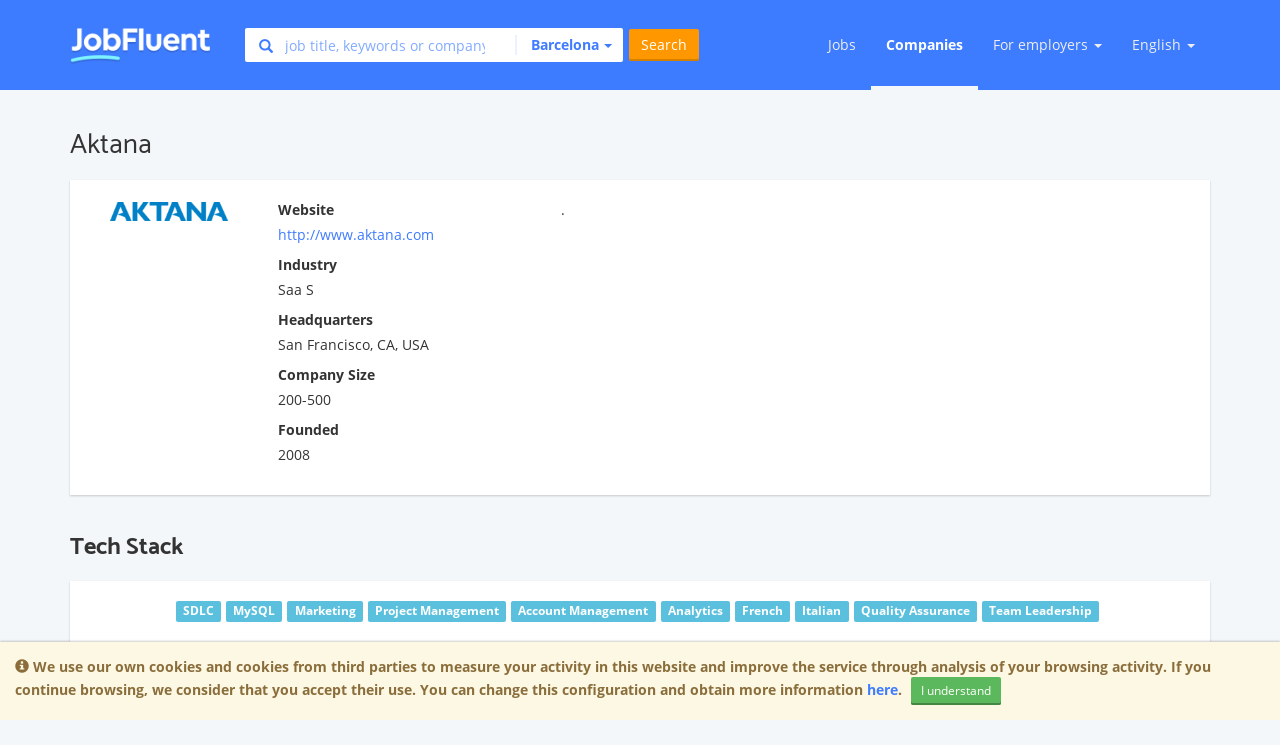

--- FILE ---
content_type: text/html; charset=utf-8
request_url: https://www.jobfluent.com/company/aktana
body_size: 14801
content:

<!DOCTYPE html>
<html lang="en">
<head>
  <meta charset="UTF-8">
<script type="text/javascript">window.NREUM||(NREUM={});NREUM.info={"beacon":"bam.nr-data.net","errorBeacon":"bam.nr-data.net","licenseKey":"e463ccfca2","applicationID":"32831339","transactionName":"JgtWF0JaWFhWEx0HDggUWQ1ZUEcbQAldEw==","queueTime":1,"applicationTime":52,"agent":""}</script>
<script type="text/javascript">(window.NREUM||(NREUM={})).init={ajax:{deny_list:["bam.nr-data.net"]},feature_flags:["soft_nav"]};(window.NREUM||(NREUM={})).loader_config={licenseKey:"e463ccfca2",applicationID:"32831339",browserID:"32831379"};;/*! For license information please see nr-loader-rum-1.308.0.min.js.LICENSE.txt */
(()=>{var e,t,r={163:(e,t,r)=>{"use strict";r.d(t,{j:()=>E});var n=r(384),i=r(1741);var a=r(2555);r(860).K7.genericEvents;const s="experimental.resources",o="register",c=e=>{if(!e||"string"!=typeof e)return!1;try{document.createDocumentFragment().querySelector(e)}catch{return!1}return!0};var d=r(2614),u=r(944),l=r(8122);const f="[data-nr-mask]",g=e=>(0,l.a)(e,(()=>{const e={feature_flags:[],experimental:{allow_registered_children:!1,resources:!1},mask_selector:"*",block_selector:"[data-nr-block]",mask_input_options:{color:!1,date:!1,"datetime-local":!1,email:!1,month:!1,number:!1,range:!1,search:!1,tel:!1,text:!1,time:!1,url:!1,week:!1,textarea:!1,select:!1,password:!0}};return{ajax:{deny_list:void 0,block_internal:!0,enabled:!0,autoStart:!0},api:{get allow_registered_children(){return e.feature_flags.includes(o)||e.experimental.allow_registered_children},set allow_registered_children(t){e.experimental.allow_registered_children=t},duplicate_registered_data:!1},browser_consent_mode:{enabled:!1},distributed_tracing:{enabled:void 0,exclude_newrelic_header:void 0,cors_use_newrelic_header:void 0,cors_use_tracecontext_headers:void 0,allowed_origins:void 0},get feature_flags(){return e.feature_flags},set feature_flags(t){e.feature_flags=t},generic_events:{enabled:!0,autoStart:!0},harvest:{interval:30},jserrors:{enabled:!0,autoStart:!0},logging:{enabled:!0,autoStart:!0},metrics:{enabled:!0,autoStart:!0},obfuscate:void 0,page_action:{enabled:!0},page_view_event:{enabled:!0,autoStart:!0},page_view_timing:{enabled:!0,autoStart:!0},performance:{capture_marks:!1,capture_measures:!1,capture_detail:!0,resources:{get enabled(){return e.feature_flags.includes(s)||e.experimental.resources},set enabled(t){e.experimental.resources=t},asset_types:[],first_party_domains:[],ignore_newrelic:!0}},privacy:{cookies_enabled:!0},proxy:{assets:void 0,beacon:void 0},session:{expiresMs:d.wk,inactiveMs:d.BB},session_replay:{autoStart:!0,enabled:!1,preload:!1,sampling_rate:10,error_sampling_rate:100,collect_fonts:!1,inline_images:!1,fix_stylesheets:!0,mask_all_inputs:!0,get mask_text_selector(){return e.mask_selector},set mask_text_selector(t){c(t)?e.mask_selector="".concat(t,",").concat(f):""===t||null===t?e.mask_selector=f:(0,u.R)(5,t)},get block_class(){return"nr-block"},get ignore_class(){return"nr-ignore"},get mask_text_class(){return"nr-mask"},get block_selector(){return e.block_selector},set block_selector(t){c(t)?e.block_selector+=",".concat(t):""!==t&&(0,u.R)(6,t)},get mask_input_options(){return e.mask_input_options},set mask_input_options(t){t&&"object"==typeof t?e.mask_input_options={...t,password:!0}:(0,u.R)(7,t)}},session_trace:{enabled:!0,autoStart:!0},soft_navigations:{enabled:!0,autoStart:!0},spa:{enabled:!0,autoStart:!0},ssl:void 0,user_actions:{enabled:!0,elementAttributes:["id","className","tagName","type"]}}})());var p=r(6154),m=r(9324);let h=0;const v={buildEnv:m.F3,distMethod:m.Xs,version:m.xv,originTime:p.WN},b={consented:!1},y={appMetadata:{},get consented(){return this.session?.state?.consent||b.consented},set consented(e){b.consented=e},customTransaction:void 0,denyList:void 0,disabled:!1,harvester:void 0,isolatedBacklog:!1,isRecording:!1,loaderType:void 0,maxBytes:3e4,obfuscator:void 0,onerror:void 0,ptid:void 0,releaseIds:{},session:void 0,timeKeeper:void 0,registeredEntities:[],jsAttributesMetadata:{bytes:0},get harvestCount(){return++h}},_=e=>{const t=(0,l.a)(e,y),r=Object.keys(v).reduce((e,t)=>(e[t]={value:v[t],writable:!1,configurable:!0,enumerable:!0},e),{});return Object.defineProperties(t,r)};var w=r(5701);const x=e=>{const t=e.startsWith("http");e+="/",r.p=t?e:"https://"+e};var R=r(7836),k=r(3241);const A={accountID:void 0,trustKey:void 0,agentID:void 0,licenseKey:void 0,applicationID:void 0,xpid:void 0},S=e=>(0,l.a)(e,A),T=new Set;function E(e,t={},r,s){let{init:o,info:c,loader_config:d,runtime:u={},exposed:l=!0}=t;if(!c){const e=(0,n.pV)();o=e.init,c=e.info,d=e.loader_config}e.init=g(o||{}),e.loader_config=S(d||{}),c.jsAttributes??={},p.bv&&(c.jsAttributes.isWorker=!0),e.info=(0,a.D)(c);const f=e.init,m=[c.beacon,c.errorBeacon];T.has(e.agentIdentifier)||(f.proxy.assets&&(x(f.proxy.assets),m.push(f.proxy.assets)),f.proxy.beacon&&m.push(f.proxy.beacon),e.beacons=[...m],function(e){const t=(0,n.pV)();Object.getOwnPropertyNames(i.W.prototype).forEach(r=>{const n=i.W.prototype[r];if("function"!=typeof n||"constructor"===n)return;let a=t[r];e[r]&&!1!==e.exposed&&"micro-agent"!==e.runtime?.loaderType&&(t[r]=(...t)=>{const n=e[r](...t);return a?a(...t):n})})}(e),(0,n.US)("activatedFeatures",w.B)),u.denyList=[...f.ajax.deny_list||[],...f.ajax.block_internal?m:[]],u.ptid=e.agentIdentifier,u.loaderType=r,e.runtime=_(u),T.has(e.agentIdentifier)||(e.ee=R.ee.get(e.agentIdentifier),e.exposed=l,(0,k.W)({agentIdentifier:e.agentIdentifier,drained:!!w.B?.[e.agentIdentifier],type:"lifecycle",name:"initialize",feature:void 0,data:e.config})),T.add(e.agentIdentifier)}},384:(e,t,r)=>{"use strict";r.d(t,{NT:()=>s,US:()=>u,Zm:()=>o,bQ:()=>d,dV:()=>c,pV:()=>l});var n=r(6154),i=r(1863),a=r(1910);const s={beacon:"bam.nr-data.net",errorBeacon:"bam.nr-data.net"};function o(){return n.gm.NREUM||(n.gm.NREUM={}),void 0===n.gm.newrelic&&(n.gm.newrelic=n.gm.NREUM),n.gm.NREUM}function c(){let e=o();return e.o||(e.o={ST:n.gm.setTimeout,SI:n.gm.setImmediate||n.gm.setInterval,CT:n.gm.clearTimeout,XHR:n.gm.XMLHttpRequest,REQ:n.gm.Request,EV:n.gm.Event,PR:n.gm.Promise,MO:n.gm.MutationObserver,FETCH:n.gm.fetch,WS:n.gm.WebSocket},(0,a.i)(...Object.values(e.o))),e}function d(e,t){let r=o();r.initializedAgents??={},t.initializedAt={ms:(0,i.t)(),date:new Date},r.initializedAgents[e]=t}function u(e,t){o()[e]=t}function l(){return function(){let e=o();const t=e.info||{};e.info={beacon:s.beacon,errorBeacon:s.errorBeacon,...t}}(),function(){let e=o();const t=e.init||{};e.init={...t}}(),c(),function(){let e=o();const t=e.loader_config||{};e.loader_config={...t}}(),o()}},782:(e,t,r)=>{"use strict";r.d(t,{T:()=>n});const n=r(860).K7.pageViewTiming},860:(e,t,r)=>{"use strict";r.d(t,{$J:()=>u,K7:()=>c,P3:()=>d,XX:()=>i,Yy:()=>o,df:()=>a,qY:()=>n,v4:()=>s});const n="events",i="jserrors",a="browser/blobs",s="rum",o="browser/logs",c={ajax:"ajax",genericEvents:"generic_events",jserrors:i,logging:"logging",metrics:"metrics",pageAction:"page_action",pageViewEvent:"page_view_event",pageViewTiming:"page_view_timing",sessionReplay:"session_replay",sessionTrace:"session_trace",softNav:"soft_navigations",spa:"spa"},d={[c.pageViewEvent]:1,[c.pageViewTiming]:2,[c.metrics]:3,[c.jserrors]:4,[c.spa]:5,[c.ajax]:6,[c.sessionTrace]:7,[c.softNav]:8,[c.sessionReplay]:9,[c.logging]:10,[c.genericEvents]:11},u={[c.pageViewEvent]:s,[c.pageViewTiming]:n,[c.ajax]:n,[c.spa]:n,[c.softNav]:n,[c.metrics]:i,[c.jserrors]:i,[c.sessionTrace]:a,[c.sessionReplay]:a,[c.logging]:o,[c.genericEvents]:"ins"}},944:(e,t,r)=>{"use strict";r.d(t,{R:()=>i});var n=r(3241);function i(e,t){"function"==typeof console.debug&&(console.debug("New Relic Warning: https://github.com/newrelic/newrelic-browser-agent/blob/main/docs/warning-codes.md#".concat(e),t),(0,n.W)({agentIdentifier:null,drained:null,type:"data",name:"warn",feature:"warn",data:{code:e,secondary:t}}))}},1687:(e,t,r)=>{"use strict";r.d(t,{Ak:()=>d,Ze:()=>f,x3:()=>u});var n=r(3241),i=r(7836),a=r(3606),s=r(860),o=r(2646);const c={};function d(e,t){const r={staged:!1,priority:s.P3[t]||0};l(e),c[e].get(t)||c[e].set(t,r)}function u(e,t){e&&c[e]&&(c[e].get(t)&&c[e].delete(t),p(e,t,!1),c[e].size&&g(e))}function l(e){if(!e)throw new Error("agentIdentifier required");c[e]||(c[e]=new Map)}function f(e="",t="feature",r=!1){if(l(e),!e||!c[e].get(t)||r)return p(e,t);c[e].get(t).staged=!0,g(e)}function g(e){const t=Array.from(c[e]);t.every(([e,t])=>t.staged)&&(t.sort((e,t)=>e[1].priority-t[1].priority),t.forEach(([t])=>{c[e].delete(t),p(e,t)}))}function p(e,t,r=!0){const s=e?i.ee.get(e):i.ee,c=a.i.handlers;if(!s.aborted&&s.backlog&&c){if((0,n.W)({agentIdentifier:e,type:"lifecycle",name:"drain",feature:t}),r){const e=s.backlog[t],r=c[t];if(r){for(let t=0;e&&t<e.length;++t)m(e[t],r);Object.entries(r).forEach(([e,t])=>{Object.values(t||{}).forEach(t=>{t[0]?.on&&t[0]?.context()instanceof o.y&&t[0].on(e,t[1])})})}}s.isolatedBacklog||delete c[t],s.backlog[t]=null,s.emit("drain-"+t,[])}}function m(e,t){var r=e[1];Object.values(t[r]||{}).forEach(t=>{var r=e[0];if(t[0]===r){var n=t[1],i=e[3],a=e[2];n.apply(i,a)}})}},1738:(e,t,r)=>{"use strict";r.d(t,{U:()=>g,Y:()=>f});var n=r(3241),i=r(9908),a=r(1863),s=r(944),o=r(5701),c=r(3969),d=r(8362),u=r(860),l=r(4261);function f(e,t,r,a){const f=a||r;!f||f[e]&&f[e]!==d.d.prototype[e]||(f[e]=function(){(0,i.p)(c.xV,["API/"+e+"/called"],void 0,u.K7.metrics,r.ee),(0,n.W)({agentIdentifier:r.agentIdentifier,drained:!!o.B?.[r.agentIdentifier],type:"data",name:"api",feature:l.Pl+e,data:{}});try{return t.apply(this,arguments)}catch(e){(0,s.R)(23,e)}})}function g(e,t,r,n,s){const o=e.info;null===r?delete o.jsAttributes[t]:o.jsAttributes[t]=r,(s||null===r)&&(0,i.p)(l.Pl+n,[(0,a.t)(),t,r],void 0,"session",e.ee)}},1741:(e,t,r)=>{"use strict";r.d(t,{W:()=>a});var n=r(944),i=r(4261);class a{#e(e,...t){if(this[e]!==a.prototype[e])return this[e](...t);(0,n.R)(35,e)}addPageAction(e,t){return this.#e(i.hG,e,t)}register(e){return this.#e(i.eY,e)}recordCustomEvent(e,t){return this.#e(i.fF,e,t)}setPageViewName(e,t){return this.#e(i.Fw,e,t)}setCustomAttribute(e,t,r){return this.#e(i.cD,e,t,r)}noticeError(e,t){return this.#e(i.o5,e,t)}setUserId(e,t=!1){return this.#e(i.Dl,e,t)}setApplicationVersion(e){return this.#e(i.nb,e)}setErrorHandler(e){return this.#e(i.bt,e)}addRelease(e,t){return this.#e(i.k6,e,t)}log(e,t){return this.#e(i.$9,e,t)}start(){return this.#e(i.d3)}finished(e){return this.#e(i.BL,e)}recordReplay(){return this.#e(i.CH)}pauseReplay(){return this.#e(i.Tb)}addToTrace(e){return this.#e(i.U2,e)}setCurrentRouteName(e){return this.#e(i.PA,e)}interaction(e){return this.#e(i.dT,e)}wrapLogger(e,t,r){return this.#e(i.Wb,e,t,r)}measure(e,t){return this.#e(i.V1,e,t)}consent(e){return this.#e(i.Pv,e)}}},1863:(e,t,r)=>{"use strict";function n(){return Math.floor(performance.now())}r.d(t,{t:()=>n})},1910:(e,t,r)=>{"use strict";r.d(t,{i:()=>a});var n=r(944);const i=new Map;function a(...e){return e.every(e=>{if(i.has(e))return i.get(e);const t="function"==typeof e?e.toString():"",r=t.includes("[native code]"),a=t.includes("nrWrapper");return r||a||(0,n.R)(64,e?.name||t),i.set(e,r),r})}},2555:(e,t,r)=>{"use strict";r.d(t,{D:()=>o,f:()=>s});var n=r(384),i=r(8122);const a={beacon:n.NT.beacon,errorBeacon:n.NT.errorBeacon,licenseKey:void 0,applicationID:void 0,sa:void 0,queueTime:void 0,applicationTime:void 0,ttGuid:void 0,user:void 0,account:void 0,product:void 0,extra:void 0,jsAttributes:{},userAttributes:void 0,atts:void 0,transactionName:void 0,tNamePlain:void 0};function s(e){try{return!!e.licenseKey&&!!e.errorBeacon&&!!e.applicationID}catch(e){return!1}}const o=e=>(0,i.a)(e,a)},2614:(e,t,r)=>{"use strict";r.d(t,{BB:()=>s,H3:()=>n,g:()=>d,iL:()=>c,tS:()=>o,uh:()=>i,wk:()=>a});const n="NRBA",i="SESSION",a=144e5,s=18e5,o={STARTED:"session-started",PAUSE:"session-pause",RESET:"session-reset",RESUME:"session-resume",UPDATE:"session-update"},c={SAME_TAB:"same-tab",CROSS_TAB:"cross-tab"},d={OFF:0,FULL:1,ERROR:2}},2646:(e,t,r)=>{"use strict";r.d(t,{y:()=>n});class n{constructor(e){this.contextId=e}}},2843:(e,t,r)=>{"use strict";r.d(t,{G:()=>a,u:()=>i});var n=r(3878);function i(e,t=!1,r,i){(0,n.DD)("visibilitychange",function(){if(t)return void("hidden"===document.visibilityState&&e());e(document.visibilityState)},r,i)}function a(e,t,r){(0,n.sp)("pagehide",e,t,r)}},3241:(e,t,r)=>{"use strict";r.d(t,{W:()=>a});var n=r(6154);const i="newrelic";function a(e={}){try{n.gm.dispatchEvent(new CustomEvent(i,{detail:e}))}catch(e){}}},3606:(e,t,r)=>{"use strict";r.d(t,{i:()=>a});var n=r(9908);a.on=s;var i=a.handlers={};function a(e,t,r,a){s(a||n.d,i,e,t,r)}function s(e,t,r,i,a){a||(a="feature"),e||(e=n.d);var s=t[a]=t[a]||{};(s[r]=s[r]||[]).push([e,i])}},3878:(e,t,r)=>{"use strict";function n(e,t){return{capture:e,passive:!1,signal:t}}function i(e,t,r=!1,i){window.addEventListener(e,t,n(r,i))}function a(e,t,r=!1,i){document.addEventListener(e,t,n(r,i))}r.d(t,{DD:()=>a,jT:()=>n,sp:()=>i})},3969:(e,t,r)=>{"use strict";r.d(t,{TZ:()=>n,XG:()=>o,rs:()=>i,xV:()=>s,z_:()=>a});const n=r(860).K7.metrics,i="sm",a="cm",s="storeSupportabilityMetrics",o="storeEventMetrics"},4234:(e,t,r)=>{"use strict";r.d(t,{W:()=>a});var n=r(7836),i=r(1687);class a{constructor(e,t){this.agentIdentifier=e,this.ee=n.ee.get(e),this.featureName=t,this.blocked=!1}deregisterDrain(){(0,i.x3)(this.agentIdentifier,this.featureName)}}},4261:(e,t,r)=>{"use strict";r.d(t,{$9:()=>d,BL:()=>o,CH:()=>g,Dl:()=>_,Fw:()=>y,PA:()=>h,Pl:()=>n,Pv:()=>k,Tb:()=>l,U2:()=>a,V1:()=>R,Wb:()=>x,bt:()=>b,cD:()=>v,d3:()=>w,dT:()=>c,eY:()=>p,fF:()=>f,hG:()=>i,k6:()=>s,nb:()=>m,o5:()=>u});const n="api-",i="addPageAction",a="addToTrace",s="addRelease",o="finished",c="interaction",d="log",u="noticeError",l="pauseReplay",f="recordCustomEvent",g="recordReplay",p="register",m="setApplicationVersion",h="setCurrentRouteName",v="setCustomAttribute",b="setErrorHandler",y="setPageViewName",_="setUserId",w="start",x="wrapLogger",R="measure",k="consent"},5289:(e,t,r)=>{"use strict";r.d(t,{GG:()=>s,Qr:()=>c,sB:()=>o});var n=r(3878),i=r(6389);function a(){return"undefined"==typeof document||"complete"===document.readyState}function s(e,t){if(a())return e();const r=(0,i.J)(e),s=setInterval(()=>{a()&&(clearInterval(s),r())},500);(0,n.sp)("load",r,t)}function o(e){if(a())return e();(0,n.DD)("DOMContentLoaded",e)}function c(e){if(a())return e();(0,n.sp)("popstate",e)}},5607:(e,t,r)=>{"use strict";r.d(t,{W:()=>n});const n=(0,r(9566).bz)()},5701:(e,t,r)=>{"use strict";r.d(t,{B:()=>a,t:()=>s});var n=r(3241);const i=new Set,a={};function s(e,t){const r=t.agentIdentifier;a[r]??={},e&&"object"==typeof e&&(i.has(r)||(t.ee.emit("rumresp",[e]),a[r]=e,i.add(r),(0,n.W)({agentIdentifier:r,loaded:!0,drained:!0,type:"lifecycle",name:"load",feature:void 0,data:e})))}},6154:(e,t,r)=>{"use strict";r.d(t,{OF:()=>c,RI:()=>i,WN:()=>u,bv:()=>a,eN:()=>l,gm:()=>s,mw:()=>o,sb:()=>d});var n=r(1863);const i="undefined"!=typeof window&&!!window.document,a="undefined"!=typeof WorkerGlobalScope&&("undefined"!=typeof self&&self instanceof WorkerGlobalScope&&self.navigator instanceof WorkerNavigator||"undefined"!=typeof globalThis&&globalThis instanceof WorkerGlobalScope&&globalThis.navigator instanceof WorkerNavigator),s=i?window:"undefined"!=typeof WorkerGlobalScope&&("undefined"!=typeof self&&self instanceof WorkerGlobalScope&&self||"undefined"!=typeof globalThis&&globalThis instanceof WorkerGlobalScope&&globalThis),o=Boolean("hidden"===s?.document?.visibilityState),c=/iPad|iPhone|iPod/.test(s.navigator?.userAgent),d=c&&"undefined"==typeof SharedWorker,u=((()=>{const e=s.navigator?.userAgent?.match(/Firefox[/\s](\d+\.\d+)/);Array.isArray(e)&&e.length>=2&&e[1]})(),Date.now()-(0,n.t)()),l=()=>"undefined"!=typeof PerformanceNavigationTiming&&s?.performance?.getEntriesByType("navigation")?.[0]?.responseStart},6389:(e,t,r)=>{"use strict";function n(e,t=500,r={}){const n=r?.leading||!1;let i;return(...r)=>{n&&void 0===i&&(e.apply(this,r),i=setTimeout(()=>{i=clearTimeout(i)},t)),n||(clearTimeout(i),i=setTimeout(()=>{e.apply(this,r)},t))}}function i(e){let t=!1;return(...r)=>{t||(t=!0,e.apply(this,r))}}r.d(t,{J:()=>i,s:()=>n})},6630:(e,t,r)=>{"use strict";r.d(t,{T:()=>n});const n=r(860).K7.pageViewEvent},7699:(e,t,r)=>{"use strict";r.d(t,{It:()=>a,KC:()=>o,No:()=>i,qh:()=>s});var n=r(860);const i=16e3,a=1e6,s="SESSION_ERROR",o={[n.K7.logging]:!0,[n.K7.genericEvents]:!1,[n.K7.jserrors]:!1,[n.K7.ajax]:!1}},7836:(e,t,r)=>{"use strict";r.d(t,{P:()=>o,ee:()=>c});var n=r(384),i=r(8990),a=r(2646),s=r(5607);const o="nr@context:".concat(s.W),c=function e(t,r){var n={},s={},u={},l=!1;try{l=16===r.length&&d.initializedAgents?.[r]?.runtime.isolatedBacklog}catch(e){}var f={on:p,addEventListener:p,removeEventListener:function(e,t){var r=n[e];if(!r)return;for(var i=0;i<r.length;i++)r[i]===t&&r.splice(i,1)},emit:function(e,r,n,i,a){!1!==a&&(a=!0);if(c.aborted&&!i)return;t&&a&&t.emit(e,r,n);var o=g(n);m(e).forEach(e=>{e.apply(o,r)});var d=v()[s[e]];d&&d.push([f,e,r,o]);return o},get:h,listeners:m,context:g,buffer:function(e,t){const r=v();if(t=t||"feature",f.aborted)return;Object.entries(e||{}).forEach(([e,n])=>{s[n]=t,t in r||(r[t]=[])})},abort:function(){f._aborted=!0,Object.keys(f.backlog).forEach(e=>{delete f.backlog[e]})},isBuffering:function(e){return!!v()[s[e]]},debugId:r,backlog:l?{}:t&&"object"==typeof t.backlog?t.backlog:{},isolatedBacklog:l};return Object.defineProperty(f,"aborted",{get:()=>{let e=f._aborted||!1;return e||(t&&(e=t.aborted),e)}}),f;function g(e){return e&&e instanceof a.y?e:e?(0,i.I)(e,o,()=>new a.y(o)):new a.y(o)}function p(e,t){n[e]=m(e).concat(t)}function m(e){return n[e]||[]}function h(t){return u[t]=u[t]||e(f,t)}function v(){return f.backlog}}(void 0,"globalEE"),d=(0,n.Zm)();d.ee||(d.ee=c)},8122:(e,t,r)=>{"use strict";r.d(t,{a:()=>i});var n=r(944);function i(e,t){try{if(!e||"object"!=typeof e)return(0,n.R)(3);if(!t||"object"!=typeof t)return(0,n.R)(4);const r=Object.create(Object.getPrototypeOf(t),Object.getOwnPropertyDescriptors(t)),a=0===Object.keys(r).length?e:r;for(let s in a)if(void 0!==e[s])try{if(null===e[s]){r[s]=null;continue}Array.isArray(e[s])&&Array.isArray(t[s])?r[s]=Array.from(new Set([...e[s],...t[s]])):"object"==typeof e[s]&&"object"==typeof t[s]?r[s]=i(e[s],t[s]):r[s]=e[s]}catch(e){r[s]||(0,n.R)(1,e)}return r}catch(e){(0,n.R)(2,e)}}},8362:(e,t,r)=>{"use strict";r.d(t,{d:()=>a});var n=r(9566),i=r(1741);class a extends i.W{agentIdentifier=(0,n.LA)(16)}},8374:(e,t,r)=>{r.nc=(()=>{try{return document?.currentScript?.nonce}catch(e){}return""})()},8990:(e,t,r)=>{"use strict";r.d(t,{I:()=>i});var n=Object.prototype.hasOwnProperty;function i(e,t,r){if(n.call(e,t))return e[t];var i=r();if(Object.defineProperty&&Object.keys)try{return Object.defineProperty(e,t,{value:i,writable:!0,enumerable:!1}),i}catch(e){}return e[t]=i,i}},9324:(e,t,r)=>{"use strict";r.d(t,{F3:()=>i,Xs:()=>a,xv:()=>n});const n="1.308.0",i="PROD",a="CDN"},9566:(e,t,r)=>{"use strict";r.d(t,{LA:()=>o,bz:()=>s});var n=r(6154);const i="xxxxxxxx-xxxx-4xxx-yxxx-xxxxxxxxxxxx";function a(e,t){return e?15&e[t]:16*Math.random()|0}function s(){const e=n.gm?.crypto||n.gm?.msCrypto;let t,r=0;return e&&e.getRandomValues&&(t=e.getRandomValues(new Uint8Array(30))),i.split("").map(e=>"x"===e?a(t,r++).toString(16):"y"===e?(3&a()|8).toString(16):e).join("")}function o(e){const t=n.gm?.crypto||n.gm?.msCrypto;let r,i=0;t&&t.getRandomValues&&(r=t.getRandomValues(new Uint8Array(e)));const s=[];for(var o=0;o<e;o++)s.push(a(r,i++).toString(16));return s.join("")}},9908:(e,t,r)=>{"use strict";r.d(t,{d:()=>n,p:()=>i});var n=r(7836).ee.get("handle");function i(e,t,r,i,a){a?(a.buffer([e],i),a.emit(e,t,r)):(n.buffer([e],i),n.emit(e,t,r))}}},n={};function i(e){var t=n[e];if(void 0!==t)return t.exports;var a=n[e]={exports:{}};return r[e](a,a.exports,i),a.exports}i.m=r,i.d=(e,t)=>{for(var r in t)i.o(t,r)&&!i.o(e,r)&&Object.defineProperty(e,r,{enumerable:!0,get:t[r]})},i.f={},i.e=e=>Promise.all(Object.keys(i.f).reduce((t,r)=>(i.f[r](e,t),t),[])),i.u=e=>"nr-rum-1.308.0.min.js",i.o=(e,t)=>Object.prototype.hasOwnProperty.call(e,t),e={},t="NRBA-1.308.0.PROD:",i.l=(r,n,a,s)=>{if(e[r])e[r].push(n);else{var o,c;if(void 0!==a)for(var d=document.getElementsByTagName("script"),u=0;u<d.length;u++){var l=d[u];if(l.getAttribute("src")==r||l.getAttribute("data-webpack")==t+a){o=l;break}}if(!o){c=!0;var f={296:"sha512-+MIMDsOcckGXa1EdWHqFNv7P+JUkd5kQwCBr3KE6uCvnsBNUrdSt4a/3/L4j4TxtnaMNjHpza2/erNQbpacJQA=="};(o=document.createElement("script")).charset="utf-8",i.nc&&o.setAttribute("nonce",i.nc),o.setAttribute("data-webpack",t+a),o.src=r,0!==o.src.indexOf(window.location.origin+"/")&&(o.crossOrigin="anonymous"),f[s]&&(o.integrity=f[s])}e[r]=[n];var g=(t,n)=>{o.onerror=o.onload=null,clearTimeout(p);var i=e[r];if(delete e[r],o.parentNode&&o.parentNode.removeChild(o),i&&i.forEach(e=>e(n)),t)return t(n)},p=setTimeout(g.bind(null,void 0,{type:"timeout",target:o}),12e4);o.onerror=g.bind(null,o.onerror),o.onload=g.bind(null,o.onload),c&&document.head.appendChild(o)}},i.r=e=>{"undefined"!=typeof Symbol&&Symbol.toStringTag&&Object.defineProperty(e,Symbol.toStringTag,{value:"Module"}),Object.defineProperty(e,"__esModule",{value:!0})},i.p="https://js-agent.newrelic.com/",(()=>{var e={374:0,840:0};i.f.j=(t,r)=>{var n=i.o(e,t)?e[t]:void 0;if(0!==n)if(n)r.push(n[2]);else{var a=new Promise((r,i)=>n=e[t]=[r,i]);r.push(n[2]=a);var s=i.p+i.u(t),o=new Error;i.l(s,r=>{if(i.o(e,t)&&(0!==(n=e[t])&&(e[t]=void 0),n)){var a=r&&("load"===r.type?"missing":r.type),s=r&&r.target&&r.target.src;o.message="Loading chunk "+t+" failed: ("+a+": "+s+")",o.name="ChunkLoadError",o.type=a,o.request=s,n[1](o)}},"chunk-"+t,t)}};var t=(t,r)=>{var n,a,[s,o,c]=r,d=0;if(s.some(t=>0!==e[t])){for(n in o)i.o(o,n)&&(i.m[n]=o[n]);if(c)c(i)}for(t&&t(r);d<s.length;d++)a=s[d],i.o(e,a)&&e[a]&&e[a][0](),e[a]=0},r=self["webpackChunk:NRBA-1.308.0.PROD"]=self["webpackChunk:NRBA-1.308.0.PROD"]||[];r.forEach(t.bind(null,0)),r.push=t.bind(null,r.push.bind(r))})(),(()=>{"use strict";i(8374);var e=i(8362),t=i(860);const r=Object.values(t.K7);var n=i(163);var a=i(9908),s=i(1863),o=i(4261),c=i(1738);var d=i(1687),u=i(4234),l=i(5289),f=i(6154),g=i(944),p=i(384);const m=e=>f.RI&&!0===e?.privacy.cookies_enabled;function h(e){return!!(0,p.dV)().o.MO&&m(e)&&!0===e?.session_trace.enabled}var v=i(6389),b=i(7699);class y extends u.W{constructor(e,t){super(e.agentIdentifier,t),this.agentRef=e,this.abortHandler=void 0,this.featAggregate=void 0,this.loadedSuccessfully=void 0,this.onAggregateImported=new Promise(e=>{this.loadedSuccessfully=e}),this.deferred=Promise.resolve(),!1===e.init[this.featureName].autoStart?this.deferred=new Promise((t,r)=>{this.ee.on("manual-start-all",(0,v.J)(()=>{(0,d.Ak)(e.agentIdentifier,this.featureName),t()}))}):(0,d.Ak)(e.agentIdentifier,t)}importAggregator(e,t,r={}){if(this.featAggregate)return;const n=async()=>{let n;await this.deferred;try{if(m(e.init)){const{setupAgentSession:t}=await i.e(296).then(i.bind(i,3305));n=t(e)}}catch(e){(0,g.R)(20,e),this.ee.emit("internal-error",[e]),(0,a.p)(b.qh,[e],void 0,this.featureName,this.ee)}try{if(!this.#t(this.featureName,n,e.init))return(0,d.Ze)(this.agentIdentifier,this.featureName),void this.loadedSuccessfully(!1);const{Aggregate:i}=await t();this.featAggregate=new i(e,r),e.runtime.harvester.initializedAggregates.push(this.featAggregate),this.loadedSuccessfully(!0)}catch(e){(0,g.R)(34,e),this.abortHandler?.(),(0,d.Ze)(this.agentIdentifier,this.featureName,!0),this.loadedSuccessfully(!1),this.ee&&this.ee.abort()}};f.RI?(0,l.GG)(()=>n(),!0):n()}#t(e,r,n){if(this.blocked)return!1;switch(e){case t.K7.sessionReplay:return h(n)&&!!r;case t.K7.sessionTrace:return!!r;default:return!0}}}var _=i(6630),w=i(2614),x=i(3241);class R extends y{static featureName=_.T;constructor(e){var t;super(e,_.T),this.setupInspectionEvents(e.agentIdentifier),t=e,(0,c.Y)(o.Fw,function(e,r){"string"==typeof e&&("/"!==e.charAt(0)&&(e="/"+e),t.runtime.customTransaction=(r||"http://custom.transaction")+e,(0,a.p)(o.Pl+o.Fw,[(0,s.t)()],void 0,void 0,t.ee))},t),this.importAggregator(e,()=>i.e(296).then(i.bind(i,3943)))}setupInspectionEvents(e){const t=(t,r)=>{t&&(0,x.W)({agentIdentifier:e,timeStamp:t.timeStamp,loaded:"complete"===t.target.readyState,type:"window",name:r,data:t.target.location+""})};(0,l.sB)(e=>{t(e,"DOMContentLoaded")}),(0,l.GG)(e=>{t(e,"load")}),(0,l.Qr)(e=>{t(e,"navigate")}),this.ee.on(w.tS.UPDATE,(t,r)=>{(0,x.W)({agentIdentifier:e,type:"lifecycle",name:"session",data:r})})}}class k extends e.d{constructor(e){var t;(super(),f.gm)?(this.features={},(0,p.bQ)(this.agentIdentifier,this),this.desiredFeatures=new Set(e.features||[]),this.desiredFeatures.add(R),(0,n.j)(this,e,e.loaderType||"agent"),t=this,(0,c.Y)(o.cD,function(e,r,n=!1){if("string"==typeof e){if(["string","number","boolean"].includes(typeof r)||null===r)return(0,c.U)(t,e,r,o.cD,n);(0,g.R)(40,typeof r)}else(0,g.R)(39,typeof e)},t),function(e){(0,c.Y)(o.Dl,function(t,r=!1){if("string"!=typeof t&&null!==t)return void(0,g.R)(41,typeof t);const n=e.info.jsAttributes["enduser.id"];r&&null!=n&&n!==t?(0,a.p)(o.Pl+"setUserIdAndResetSession",[t],void 0,"session",e.ee):(0,c.U)(e,"enduser.id",t,o.Dl,!0)},e)}(this),function(e){(0,c.Y)(o.nb,function(t){if("string"==typeof t||null===t)return(0,c.U)(e,"application.version",t,o.nb,!1);(0,g.R)(42,typeof t)},e)}(this),function(e){(0,c.Y)(o.d3,function(){e.ee.emit("manual-start-all")},e)}(this),function(e){(0,c.Y)(o.Pv,function(t=!0){if("boolean"==typeof t){if((0,a.p)(o.Pl+o.Pv,[t],void 0,"session",e.ee),e.runtime.consented=t,t){const t=e.features.page_view_event;t.onAggregateImported.then(e=>{const r=t.featAggregate;e&&!r.sentRum&&r.sendRum()})}}else(0,g.R)(65,typeof t)},e)}(this),this.run()):(0,g.R)(21)}get config(){return{info:this.info,init:this.init,loader_config:this.loader_config,runtime:this.runtime}}get api(){return this}run(){try{const e=function(e){const t={};return r.forEach(r=>{t[r]=!!e[r]?.enabled}),t}(this.init),n=[...this.desiredFeatures];n.sort((e,r)=>t.P3[e.featureName]-t.P3[r.featureName]),n.forEach(r=>{if(!e[r.featureName]&&r.featureName!==t.K7.pageViewEvent)return;if(r.featureName===t.K7.spa)return void(0,g.R)(67);const n=function(e){switch(e){case t.K7.ajax:return[t.K7.jserrors];case t.K7.sessionTrace:return[t.K7.ajax,t.K7.pageViewEvent];case t.K7.sessionReplay:return[t.K7.sessionTrace];case t.K7.pageViewTiming:return[t.K7.pageViewEvent];default:return[]}}(r.featureName).filter(e=>!(e in this.features));n.length>0&&(0,g.R)(36,{targetFeature:r.featureName,missingDependencies:n}),this.features[r.featureName]=new r(this)})}catch(e){(0,g.R)(22,e);for(const e in this.features)this.features[e].abortHandler?.();const t=(0,p.Zm)();delete t.initializedAgents[this.agentIdentifier]?.features,delete this.sharedAggregator;return t.ee.get(this.agentIdentifier).abort(),!1}}}var A=i(2843),S=i(782);class T extends y{static featureName=S.T;constructor(e){super(e,S.T),f.RI&&((0,A.u)(()=>(0,a.p)("docHidden",[(0,s.t)()],void 0,S.T,this.ee),!0),(0,A.G)(()=>(0,a.p)("winPagehide",[(0,s.t)()],void 0,S.T,this.ee)),this.importAggregator(e,()=>i.e(296).then(i.bind(i,2117))))}}var E=i(3969);class I extends y{static featureName=E.TZ;constructor(e){super(e,E.TZ),f.RI&&document.addEventListener("securitypolicyviolation",e=>{(0,a.p)(E.xV,["Generic/CSPViolation/Detected"],void 0,this.featureName,this.ee)}),this.importAggregator(e,()=>i.e(296).then(i.bind(i,9623)))}}new k({features:[R,T,I],loaderType:"lite"})})()})();</script>
  <meta name="description" content="Find all the job offers of Aktana  company in European tech hubs in JobFluent, employment specialists for startups. Thousands of jobs in the best centres of startups of Europe: Berlin, London, Barcelona, Paris, Amsterdam. No recruiters, no spam.
">
  <meta name="keywords" content="Valencia, Barcelona, Madrid, Remote, Berlin, London, Paris, Amsterdam, Startups, Startup, CFO, CMO, CEO, Technical, Finance, CTO, Designer" />
  <meta name="author" content="JobFluent" />

  <meta name="viewport" content="width=device-width, initial-scale=1.0, maximum-scale=1, user-scalable=0">

    <!-- Schema.org markup for Google+ -->
  <meta itemprop="name" content="Job offers in Aktana  startup in Europe" />
  <meta itemprop="description" content="Find all the job offers of Aktana  company in European tech hubs in JobFluent, employment specialists for startups. Thousands of jobs in the best centres of startups of Europe: Berlin, London, Barcelona, Paris, Amsterdam. No recruiters, no spam.
" />
  <meta itemprop="image" content="https://s3.eu-west-1.amazonaws.com/www.jobfluent.com/company_logos/3/7/5/3751_179_29.png" />

  <!-- Twitter Card data -->
  <meta name="twitter:card" content="summary_large_image" />
  <meta name="twitter:title" content="JobFluent" />
  <meta name="twitter:site" content="@jobfluent" />
  <meta name="twitter:description" content="Job offers in Aktana  startup in Europe" />
  <meta name="twitter:creator" content="@jobfluent" />
  <meta name="twitter:image" content="https://s3.eu-west-1.amazonaws.com/www.jobfluent.com/company_logos/3/7/5/3751_179_29.png" />

  <!-- Open Graph data -->
  <meta property="og:title" content="Aktana " />
  <meta property="og:description" content="Job offers in Aktana  startup in Europe" />
  <meta property="og:type" content="article" />
  <meta property="og:url" content="https://www.jobfluent.com/companies-barcelona" />
  <meta property="og:image" content="https://s3.eu-west-1.amazonaws.com/www.jobfluent.com/company_logos/3/7/5/3751_179_29.png" />
  <meta property="og:site_name" content="JobFluent" />

  <link rel="alternate" hreflang="es" href="https://www.jobfluent.com/es/empresa/aktana" />


  <title>
    Job offers in Aktana  startup in Europe - JobFluent
  </title>

  <link rel="shortcut icon" type="image/x-icon" href="/assets/favicons/favicon-f0581bd1a86c7174b453f911d026ce43c2664385fd33e00fef7e1892ca6941df.ico" />
  <link rel="apple-touch-icon-precomposed" type="image/x-icon" href="/assets/favicons/apple-touch-icon-57x57-11025dba9f5bae30cd366cdae81bed0b15c8a8cde0fdf9062f058d63416ec751.png" sizes="57x57" /><link rel="apple-touch-icon-precomposed" type="image/x-icon" href="/assets/favicons/apple-touch-icon-72x72-3cf5d08eedec529ede86e5bd159716430342a42b959e366b8fe6a4bb04bf735b.png" sizes="72x72" /><link rel="apple-touch-icon-precomposed" type="image/x-icon" href="/assets/favicons/apple-touch-icon-76x76-27a81b9abb3806f9812a97eed4e1103f89e0998ce81bd3c7ff3c2c90b8869197.png" sizes="76x76" /><link rel="apple-touch-icon-precomposed" type="image/x-icon" href="/assets/favicons/apple-touch-icon-120x120-d7772bd23627f7d7baf679922485a9a42c0d78db20ce6f2e77a97f750686030c.png" sizes="120x120" /><link rel="apple-touch-icon-precomposed" type="image/x-icon" href="/assets/favicons/apple-touch-icon-144x144-e169c39299cdb3474f37e872138798e38d71a424dd0cad0ff2c445c42a3e3285.png" sizes="144x144" /><link rel="apple-touch-icon-precomposed" type="image/x-icon" href="/assets/favicons/apple-touch-icon-152x152-c933999892590f545949149ee98f1f047a4327715945885095c0bc55a3886400.png" sizes="152x152" /><link rel="apple-touch-icon-precomposed" type="image/x-icon" href="/assets/favicons/apple-touch-icon-180x180-9ffc3b33318a5b822356ad971742049d2680cdcad2c5b6c7a33d66e648cccc15.png" sizes="180x180" />

  <link rel="preload" href="/assets/open-sans-v15-latin-regular-8f2d48b503afd6ecfabf56945fa17025e41635205ab8d61eec59ee9fe2e3bb27.woff2" as="font" type="font/woff2" crossorigin="anonymous">
  <link rel="preload" href="/assets/open-sans-v15-latin-700-c0c0fa844b250582929608950749c8de57b507fe4cc8b3f559977cd389f8866c.woff2" as="font" type="font/woff2" crossorigin="anonymous">
  <link rel="preload" href="/assets/catamaran-v4-latin-regular-18c3e398faf5c30b22df55b6782246c3364ad00d9bb45af3b207b709acd34ae8.woff2" as="font" type="font/woff2" crossorigin="anonymous">
  <link rel="preload" href="/assets/catamaran-v4-latin-700-ad8cb0260c6e53eaec561dd7a115e5c29d898d52c015a77fc3df87fc7e5b15b9.woff2" as="font" type="font/woff2" crossorigin="anonymous">
  <link rel="preload" href="/assets/fontastic-f717eef58dc23836819530b0d573a0ace33c6a12e62ecaf952e43c5cacf866e2.woff" as="font" type="font/woff" crossorigin="anonymous">
  <link rel="preload" href="/assets/bootstrap/glyphicons-halflings-regular-403acfcf0cbaebd1c28b404eec442cea53642644b3a73f91c5a4ab46859af772.woff2" as="font" type="font/woff2" crossorigin="anonymous">
  <link rel="stylesheet" media="all" href="/assets/application-a05e9afb965bfb26da5392a6372a384af87048745d680a4c38b950e2865c18c1.css" />

  <script>
    window.config = {
      ENV: 'production',
      STAFF: false
    };
  </script>
    <script>
    window.config.GOOGLE_ANALYTICS = 'UA-32007713-1';
    window.config.HJ = '75886';
  </script>
    <script type="text/javascript">
    window.heap=window.heap||[],heap.load=function(e,t){window.heap.appid=e,window.heap.config=t=t||{};var r=t.forceSSL||"https:"===document.location.protocol,a=document.createElement("script");a.type="text/javascript",a.async=!0,a.src=(r?"https:":"http:")+"//cdn.heapanalytics.com/js/heap-"+e+".js";var n=document.getElementsByTagName("script")[0];n.parentNode.insertBefore(a,n);for(var o=function(e){return function(){heap.push([e].concat(Array.prototype.slice.call(arguments,0)))}},p=["addEventProperties","addUserProperties","clearEventProperties","identify","removeEventProperty","setEventProperties","track","unsetEventProperty"],c=0;c<p.length;c++)heap[p[c]]=o(p[c])};
      heap.load("2675996080");
  </script>


  <meta name="csrf-param" content="authenticity_token" />
<meta name="csrf-token" content="IA8HbSp9D5U9QGe7VxGoqeEe5MPADetUoYGO8bPjN4HublofnEU5IGuGFSdNRqhdrz5BxoxDe7b-E1xLohhyaQ" />
</head>

<body class="body-companies show">
    <div class="main-content" id="main-content">
    <nav class="navbar navbar-default main-header">
  <div class="container clearfix">
    <div class="header-left">
      <a class="header-brand" href="/"><img alt="JobFluent" data-rjs="/assets/jobfluent_logo@2x-f000faed0d2aa68d8b51a52e306bddb003effcd05fa1e1da235c371fa17b6480.png" src="/assets/jobfluent_logo-64169f99f1c74a61d0f301420517fcd5a60dd3c364451b2881b6e674ea421170.png" /></a>

        <form id="search-form" class="form-inline header-form" action="/company/aktana" accept-charset="UTF-8" method="get">
          <div class="search-inputs">
            <div class="form-group txt">
              <label class="glyphicon glyphicon-search"></label>
              <input type="text" name="q" id="search-query" class="form-control form-control-text" placeholder="job title, keywords or company ..." autocomplete="off" />
            </div>
            <div class="form-group dropdown">
              <a role="button" class="dropdown-link" data-toggle="dropdown" aria-haspopup="true" aria-expanded="false" href="#"><span id="search-location-text" data-location="/companies-barcelona">Barcelona</span><span class="caret m-l-5"></span></a><ul id="search-location-menu" class="dropdown-menu" aria-labelledby="search-location-select"><li><a data-location="/companies-barcelona" href="#">Barcelona</a></li><li><a data-location="/companies-madrid" href="#">Madrid</a></li><li><a data-location="/companies-valencia" href="#">Valencia</a></li><li><a data-location="/companies-remote" href="#">Remote</a></li></ul>
            </div>
          </div>
          <div class="form-group">
            <input type="submit" name="commit" value="Search" class="btn btn-primary btn-m search-button" data-disable-with="Search" />
          </div>
</form>    </div>

    <button type="button" class="navbar-toggle collapsed" id="side-menu-toggle" aria-expanded="false">
      <span class="sr-only">Toggle navigation</span>
      <span class="icon-bar top"></span>
      <span class="icon-bar mid"></span>
      <span class="icon-bar btm"></span>
    </button>
    <div class="collapse navbar-collapse">
      <ul class="nav navbar-right navbar-nav">
  <li>
    <a href="/jobs-barcelona">Jobs</a>
</li>  <li class="active">
    <a id="header-link-companies" href="/companies-barcelona">Companies</a>
</li>  <li class="dropdown locales">
    <a href="#" class="dropdown-toggle" data-toggle="dropdown" role="button" aria-haspopup="true" aria-expanded="false">
      For employers
      <span class="caret"></span>
    </a>
    <ul class="dropdown-menu">
      <li><a href="/for-companies">Recruit Talent</a></li>
      <li><a target="_blank" href="https://jobfluent.typeform.com/to/gjt5Ny">Post a job</a></li>
    </ul>
  </li>
  <li class="dropdown locales">
    <a data-toggle="dropdown" class="dropdown-toggle" href="#">
      English
      <span class="caret"></span>
</a>    <ul class="dropdown-menu">
        <li><a href="/locales?lcl=es&amp;redirect=https%3A%2F%2Fwww.jobfluent.com%2Fes%2Fempresa%2Faktana">Spanish</a></li>
    </ul>
</li>

  
</ul>

    </div>
  </div>
</nav>

    

    <div class="container">
      <div class="flash-container" id="flash-container">
        
      </div>
      



<div itemscope itemtype="http://schema.org/Organization">
  <div class="m-b-20">
    <h1 class="font-lighter" itemprop="name">
      Aktana 
    </h1>

  </div>

  <div class="panel panel-default company-card">
    <div class="panel-body p-20">
      <div class="row">
        <div class="col-sm-2">
          <div class="offer-logo">
            <img src="https://s3.eu-west-1.amazonaws.com/www.jobfluent.com/company_logos/3/7/5/3751_167_27.png" alt="Aktana  logo" itemprop="logo" />
          </div>

        </div>

        <div class="col-sm-3 company-features">
          <ul>
  <li>
    <label>Website</label>
    <p>
      <a target="_blank" rel="nofollow" itemprop="url" href="http://www.aktana.com">http://www.aktana.com</a>
    </p>
  </li>

  <li>
    <label>Industry</label>
    <p>Saa S</p>
  </li>


  <li>
    <label>Headquarters</label>
    <p>San Francisco, CA, USA</p>
  </li>

  <li>
    <label>Company Size</label>
    <p>200-500</p>
  </li>

  <li>
    <label>Founded</label>
    <p itemprop="foundingDate">
      2008
    </p>
  </li>
</ul>

        </div>
        <div class="col-sm-7">

            <div itemprop="description">
              .
            </div>
          </div>
        </div>
      </div>
    </div>

      <h2 class="m-t-40"><strong>Tech</strong> Stack</h2>
      <div class="panel panel-default m-t-20">
        <div class="panel-body text-center p-20 font-0">
          <span class="label label-info label-inline font-12" data-toggle="tooltip" title="2 job offers in Aktana  for #{tag}">SDLC</span>
          <span class="label label-info label-inline font-12" data-toggle="tooltip" title="1 job offer in Aktana  for #{tag}">MySQL</span>
          <span class="label label-info label-inline font-12" data-toggle="tooltip" title="1 job offer in Aktana  for #{tag}">Marketing</span>
          <span class="label label-info label-inline font-12" data-toggle="tooltip" title="1 job offer in Aktana  for #{tag}">Project Management</span>
          <span class="label label-info label-inline font-12" data-toggle="tooltip" title="1 job offer in Aktana  for #{tag}">Account Management</span>
          <span class="label label-info label-inline font-12" data-toggle="tooltip" title="1 job offer in Aktana  for #{tag}">Analytics</span>
          <span class="label label-info label-inline font-12" data-toggle="tooltip" title="1 job offer in Aktana  for #{tag}">French</span>
          <span class="label label-info label-inline font-12" data-toggle="tooltip" title="1 job offer in Aktana  for #{tag}">Italian</span>
          <span class="label label-info label-inline font-12" data-toggle="tooltip" title="1 job offer in Aktana  for #{tag}">Quality Assurance</span>
          <span class="label label-info label-inline font-12" data-toggle="tooltip" title="1 job offer in Aktana  for #{tag}">Team Leadership</span>
        </div>
      </div>


      <h2 class="m-t-40"><strong><strong>Aktana </strong> job offers</h2>
      <p class="color-pale">Right now there are no open positions at Aktana ..</p>
</div>



      <a href="#" class="scroll-top">
        <span class="glyphicon  glyphicon-chevron-up"></span>
      </a>
    </div>

    <footer class="main-footer">
  <div class="container">
    <div class="row">
      <div class="col-md-8 col-sm-6">
        <a class="brand" href="/">
          <img alt="JobFluent" data-rjs="/assets/jobfluent_logo_bw@2x-7a8dd9276ca640ba81917089483cd670028d6bbd66dcccd563d2cdfe427e3248.png" src="/assets/jobfluent_logo_bw-9086f86ca921eb02462f00726f8cc11c304f24258e4a8d15392d65075adf07aa.png" />
</a>        <div class="m-t-10">
          2023 &copy; JobFluent. Crafted in Barcelona.
        </div>
      </div>
      <div class="col-md-4 col-sm-6">
        <div class="row footer-links">
          <div class="col-sm-4">
            <ul class="list-unstyled">
              <li><a href="/company/jobfluent">Careers</a></li>
              <li><a href="/companies">Companies</a></li>
              <li><a href="/for-companies">For employers</a></li>
              <li><a href="/site-directory">Sitemap</a></li>
              <li><a target="_blank" href="/blog">Blog</a></li>
              <li><a href="/about">About</a></li>
            </ul>
          </div>
          <div class="col-sm-8">
            <ul class="list-unstyled">
              <li><a href="/terms">Terms of Use</a></li>
              <li><a href="/legal">Legal Notice</a></li>
              <li><a href="/privacy">Privacy Policy &amp; Cookies</a></li>
              <li class="dropdown locales">
    <a data-toggle="dropdown" class="dropdown-toggle" href="#">
      English
      <span class="caret"></span>
</a>    <ul class="dropdown-menu">
        <li><a href="/locales?lcl=es&amp;redirect=https%3A%2F%2Fwww.jobfluent.com%2Fes%2Fempresa%2Faktana">Spanish</a></li>
    </ul>
</li>

            </ul>
          </div>
        </div>

        <div class="social-links m-t-20">
          <a href="https://heapanalytics.com/?utm_source=badge" rel="nofollow" class="heap" target="_blank">
            <img src="//heapanalytics.com/img/badgeLight.png" alt="Heap | Mobile and Web Analytics" />
          </a>
          <a class="icon-linkedin" href="https://www.linkedin.com/company/jobfluent"></a>
          <a class="icon-twitter" href="https://twitter.com/jobfluent"></a>
          <a class="icon-facebook" href="https://www.facebook.com/JobFluent"></a>
        </div>
      </div>
    </div>
  </div>
</footer>

  </div>

  <div id="side-menu">
  <div class="side-menu">
      <ul class="nav navbar-nav">
          <li>
            <a href="/jobs-valencia">Valencia</a>
          </li>
          <li>
            <a href="/jobs-barcelona">Barcelona</a>
          </li>
          <li>
            <a href="/jobs-madrid">Madrid</a>
          </li>
          <li>
            <a href="/jobs-remote">Remote</a>
          </li>
      </ul>
      <hr/>

    <ul class="nav navbar-right navbar-nav">
  <li>
    <a href="/jobs-barcelona">Jobs</a>
</li>  <li class="active">
    <a id="header-link-companies" href="/companies-barcelona">Companies</a>
</li>  <li class="dropdown locales">
    <a href="#" class="dropdown-toggle" data-toggle="dropdown" role="button" aria-haspopup="true" aria-expanded="false">
      For employers
      <span class="caret"></span>
    </a>
    <ul class="dropdown-menu">
      <li><a href="/for-companies">Recruit Talent</a></li>
      <li><a target="_blank" href="https://jobfluent.typeform.com/to/gjt5Ny">Post a job</a></li>
    </ul>
  </li>
  <li class="dropdown locales">
    <a data-toggle="dropdown" class="dropdown-toggle" href="#">
      English
      <span class="caret"></span>
</a>    <ul class="dropdown-menu">
        <li><a href="/locales?lcl=es&amp;redirect=https%3A%2F%2Fwww.jobfluent.com%2Fes%2Fempresa%2Faktana">Spanish</a></li>
    </ul>
</li>

  
</ul>


    <ul class="nav navbar-nav">
      <li>
        <a target="_blank" href="/blog">Blog</a>
      </li>
      <li>
        <a href="/about">About</a>
      </li>
      <li class="social-links">
        <a class="icon-linkedin" href="https://www.linkedin.com/company/jobfluent"></a>
        <a class="icon-twitter" href="https://twitter.com/jobfluent"></a>
        <a class="icon-facebook" href="https://www.facebook.com/JobFluent"></a>
      </li>
    </ul>
  </div>
</div>



  <div class="modal" id="offer-application-modal" tabindex="-1" role="dialog"></div>
  <div class="modal fade" id="offer-subscription-modal" tabindex="-1" role="dialog"></div>
    <div class="modal" id="company-offers-table">
  <div class="modal-dialog">
    <div class="modal-content">
      <div class="modal-header">
        <button type="button" class="close" data-dismiss="modal" aria-label="Close"><span aria-hidden="true">&times;</span></button>
        <h5 class="modal-title text-muted">Offers</h5>
      </div>
      <div class="modal-body">
        <h2 class="m-t-0">Aktana  Jobs</h2>

        <table class="table">
          <thead>
            <tr>
              <th>Job Title</th>
              <th>Employer</th>
              <th>Location</th>
            </tr>
          </thead>
          <tbody>
          </tbody>
        </table>
      </div>
    </div>
  </div>
</div>




  <div id="cookies" class="alert alert-warning alert-dismissible alert-cookies" role="alert">
  <span class="glyphicon glyphicon-info-sign"></span>
  We use our own cookies and cookies from third parties to measure your activity in this website and improve the service through analysis of your browsing activity. If you continue browsing, we consider that you accept their use. You can change this configuration and obtain more information <a href="/privacy">here</a>.

  <button id="accept-cookies" class="btn btn-success btn-sm m-l-5">I understand</button>
</div>


  <script src="/assets/application-7598902dd4e16898f1891e15df76f240e033686819abc7292cb4efbc6004f02d.js"></script>
    <script>
    $(function() { jobsBCN.sideMenu(); });
  </script>
    <script>
      $(function() {
        jobsBCN.scrollTop();
        retinajs();
      });
    </script>

</body>
</html>

